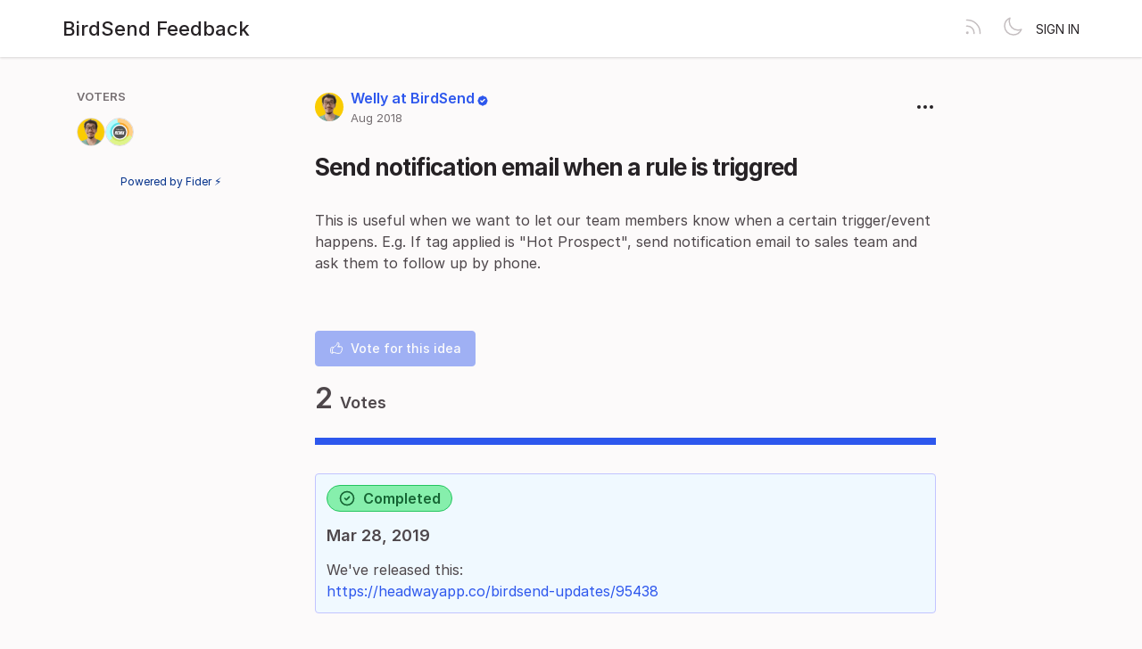

--- FILE ---
content_type: text/html; charset=utf-8
request_url: https://feedback.birdsend.co/posts/13/send-notification-email-when-a-rule-is-triggred
body_size: 2480
content:
<!DOCTYPE html>
<html lang="en" dir="ltr" data-theme="light">
<head>
  <meta charset="utf-8"/>
  <meta name="viewport" content="width=device-width, initial-scale=1">
  <link rel="icon" href="https://feedback.birdsend.co/static/favicon?size=64" sizes="64x64" type="image/png">
  <link rel="icon" href="https://feedback.birdsend.co/static/favicon?size=192" sizes="192x192" type="image/png">
  <link rel="apple-touch-icon" href="https://feedback.birdsend.co/static/favicon?size=180&bg=white" sizes="180x180" type="image/png">
  
  
    
      <link rel="stylesheet" href="https://feedback.birdsend.co/assets/css/common.ca25c41a7170e48bbacd.css" />
    
      <link rel="stylesheet" href="https://feedback.birdsend.co/assets/css/main.b58b945f665ed416287e.css" />
    
  
  
  
    <link rel=alternate title="BirdSend Feedback: All Posts" type=application/atom+xml href="/feed/global.atom">
      
      <link rel=alternate title="Send notification email when a rule is triggred: Comments" type=application/atom+xml href="/feed/posts/13.atom">
      
  
  
    
      
      <link rel="preload" href="https://feedback.birdsend.co/assets/js/locale-en-client-json.ad7cd35cf2e84ad90430.js" as="script" />
    
  
    
      <link rel="preload" href="https://feedback.birdsend.co/assets/css/common.ca25c41a7170e48bbacd.css" as="style" /><link rel="preload" href="https://feedback.birdsend.co/assets/css/ShowPost-ShowPost-page.3e39e98f248e16a0d9e3.css" as="style" />
      <link rel="preload" href="https://feedback.birdsend.co/assets/js/common.99bf7000364c7978b6df.js" as="script" /><link rel="preload" href="https://feedback.birdsend.co/assets/js/ShowPost-ShowPost-page.9c6b8900791281c81ec0.js" as="script" />
    
  

  <title>Send notification email when a rule is triggred · BirdSend Feedback</title>
  <meta name="description" content="This is useful when we want to let our team members know when a certain trigger/event happens. E.g. If tag applied is “Hot Prospect”, send notificatio" />
  <meta property="og:title" content="Send notification email when a rule is triggred · BirdSend Feedback" />
  <meta property="og:description" content="This is useful when we want to let our team members know when a certain trigger/event happens. E.g. If tag applied is “Hot Prospect”, send notificatio" />
  <meta property="og:type" content="website" />
  <meta property="og:url" content="https://feedback.birdsend.co/posts/13/send-notification-email-when-a-rule-is-triggred" />
  <meta property="og:image" content="https://fider.io/images/logo-100x100.png">
</head>
<body>
  
<noscript class="container page">
  <div class="mt-8">
    <h2 class="text-display2">Please enable JavaScript</h2>
    <p>This website requires JavaScript, please enable and reload the page.</p>
  </div>
</noscript>


  <div id="root"></div><div id="root-modal"></div><div id="root-toastify"></div>

  <script id="server-data" type="application/json">
     
  {"contextID":"HnSnAEcZngt4TrEwkyOantRdL9nF4R4Y","description":"This is useful when we want to let our team members know when a certain trigger/event happens. E.g. If tag applied is “Hot Prospect”, send notificatio","page":"ShowPost/ShowPost.page","props":{"attachments":[],"comments":[{"id":20,"content":"This is a very useful feature","createdAt":"2018-09-29T08:43:32.130526Z","user":{"id":12,"name":"Israel","role":"visitor","avatarURL":"https://feedback.birdsend.co/static/avatars/gravatar/12/Israel","status":"active"}}],"post":{"id":13,"number":13,"title":"Send notification email when a rule is triggred","slug":"send-notification-email-when-a-rule-is-triggred","description":"This is useful when we want to let our team members know when a certain trigger/event happens. E.g. If tag applied is \"Hot Prospect\", send notification email to sales team and ask them to follow up by phone.","createdAt":"2018-08-11T04:37:04.392999Z","user":{"id":2,"name":"Welly at BirdSend","role":"administrator","avatarURL":"https://feedback.birdsend.co/static/avatars/gravatar/2/Welly%20at%20BirdSend","status":"active"},"hasVoted":false,"votesCount":2,"commentsCount":1,"status":"completed","response":{"text":"We've released this:\nhttps://headwayapp.co/birdsend-updates/95438","respondedAt":"2019-03-28T07:20:35.536731Z","user":{"id":2,"name":"Welly at BirdSend","role":"administrator","avatarURL":"https://feedback.birdsend.co/static/avatars/gravatar/2/Welly%20at%20BirdSend","status":"active"},"original":null},"tags":[]},"subscribed":false,"tags":[],"votes":[{"user":{"id":2,"name":"Welly at BirdSend","avatarURL":"https://feedback.birdsend.co/static/avatars/gravatar/2/Welly%20at%20BirdSend"},"createdAt":"2018-08-11T04:37:04.397444Z"},{"user":{"id":12,"name":"Israel","avatarURL":"https://feedback.birdsend.co/static/avatars/gravatar/12/Israel"},"createdAt":"2018-09-29T08:43:06.615222Z"}]},"sessionID":"yNdaflRzFZNw7YT8xTYljuTKDjwfro2pvr85tCMdpusjyomW","settings":{"allowAllowedSchemes":true,"assetsURL":"https://feedback.birdsend.co","baseURL":"https://feedback.birdsend.co","domain":"","environment":"production","googleAnalytics":"","hasLegal":false,"isBillingEnabled":false,"locale":"en","localeDirection":"ltr","mode":"single","oauth":[],"postWithTags":false},"tenant":{"id":1,"name":"BirdSend Feedback","subdomain":"default","invitation":"","welcomeMessage":"Have an idea or suggestion for improvement / new feature for BirdSend?\n\nWe implement based on the volume of requests, and we prioritize existing customers over non-customers.\n\nPost them below and we'll see what we can do! 😎","cname":"","status":1,"locale":"en","isPrivate":false,"logoBlobKey":"","allowedSchemes":"","isEmailAuthAllowed":true,"isFeedEnabled":true,"preventIndexing":false},"title":"Send notification email when a rule is triggred · BirdSend Feedback"}

  </script>

  

    <script type="text/javascript" nonce="HnSnAEcZngt4TrEwkyOantRdL9nF4R4Y">
      ;(function () {
        try {
          if (typeof window !== 'undefined' && window.localStorage) {
            const params = new URLSearchParams(window.location.search)
            let theme = "light"
            if ((params.has("theme") && params.get("theme") === "light") || params.get("theme") === "dark") {
              theme = params.get("theme")
              localStorage.setItem("theme", theme)
              params.delete("theme")
              const newUrl = `${window.location.pathname}?${params.toString()}`
              window.history.replaceState({}, "", newUrl)
            } else {
              theme = localStorage.getItem("theme") || "light"
            }

            if (theme == "light" || theme == "dark") {
              document.body.setAttribute("data-theme", theme)
            }
          }
        } catch (e) {
          document.body.setAttribute("data-theme", "light")
        }
      })()
    </script>

  
  
    
    <script src="https://feedback.birdsend.co/assets/js/runtime.fde4351fa9ddc1e20236.js" crossorigin="anonymous"></script>
    
    <script src="https://feedback.birdsend.co/assets/js/common.99bf7000364c7978b6df.js" crossorigin="anonymous"></script>
    
    <script src="https://feedback.birdsend.co/assets/js/vendor.b020d032dfe8b3771e33.js" crossorigin="anonymous"></script>
    
    <script src="https://feedback.birdsend.co/assets/js/markdown.19cd40a27c63c1ec129a.js" crossorigin="anonymous"></script>
    
    <script src="https://feedback.birdsend.co/assets/js/main.fcb33450401cc33fa2af.js" crossorigin="anonymous"></script>
    
  

   
    
  
</body>
</html>
